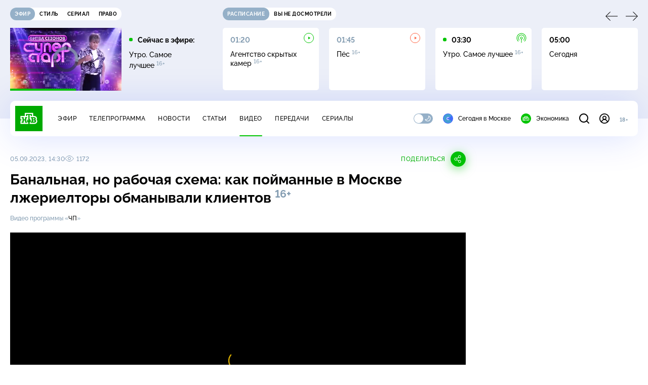

--- FILE ---
content_type: text/html
request_url: https://tns-counter.ru/nc01a**R%3Eundefined*ntv/ru/UTF-8/tmsec=mx3_ntv/241492486***
body_size: 16
content:
AC8C710F697C3219G1769746969:AC8C710F697C3219G1769746969

--- FILE ---
content_type: text/html; charset=UTF-8
request_url: https://www.ntv.ru/stories/new-amp/index.jsp
body_size: 2063
content:



<style>
html, body, .stories, .stories__content, amp-story-player  {
  width: 100%;
  height: 100%;
}
</style>
<html lang="en">
  <head>
    <meta charset="utf-8">
    <title>Каллас допустила территориальные уступки Украины на переговорах. Сюжеты // НТВ.Ru</title>
    <meta name="deccription" content="Каллас допустила территориальные уступки Украины на переговорах. Короткие сюжеты НТВ" />
    <link rel="canonical" href="/stories/new-amp">
    <meta name="viewport" content="width=device-width,minimum-scale=1,initial-scale=1">
    
      <meta property="og:image" content="https://cdn2-static.ntv.ru/home/news/2026/20260129/kallas_kvadrat.jpg"/>
      <meta property="og:image:width" content="640" />
      <meta property="og:image:height" content="640" />
    

    <script async src="https://cdn.ampproject.org/amp-story-player-v0.js"></script>
    <link href="https://cdn.ampproject.org/amp-story-player-v0.css" rel="stylesheet" type="text/css" />

    <style page>
      @-webkit-keyframes loading {to {-webkit-transform: rotate(360deg);} }
      @-moz-keyframes loading { to { -moz-transform: rotate(360deg); } }
      @-ms-keyframes loading {to {-ms-transform: rotate(360deg);} }
      @keyframes loading { to { transform: rotate(360deg); }}

      .loader__icon {
        width: 40px;
        height: 40px;
        border-radius: 50%;
        background: transparent;
        position: absolute;
        top: calc(50% - 20px);
        left: calc(50% - 20px);

        border-top: 4px solid #00c400;
        border-right: 4px solid #00c400;
        border-bottom: 4px solid #eceff8;
        border-left: 4px solid #eceff8;

        -webkit-animation: loading 1.2s infinite linear;
        -moz-animation: loading 1.2s infinite linear;
        -ms-animation: loading 1.2s infinite linear;
        animation: loading 1.2s infinite linear;
      }

      html, body, amp-story-player {
        font-family: sans-serif;
        padding: 0;
        margin: 0;
        overflow: hidden;
      }

      .stories__content {
       width: 100%;
       height: 100%;
       position: relative;
       overflow: hidden;
      }
    </style>

    <script>
      const arr = [];
      let i = 0;
      
        arr.push({id: "66887", img: "/home/news/2026/20260129/kallas_pre.jpg", order: i, stat: "key=KEKHJBKFKNKKJHKMKLKL-7CCEF0A4727E616D801D879AFA4046F0E9219AC5"});
        i++;
      
        arr.push({id: "66907", img: "/home/news/2026/20260129/gaza_pre.jpg", order: i, stat: "key=KEKHJBKFKNKKJHKNKDKL-E1DB89199946A5A786779EC5C8BBF29A59104960"});
        i++;
      
        arr.push({id: "66888", img: "/home/news/2026/20260129/putin_pre.jpg", order: i, stat: "key=KEKHJBKFKNKKJHKMKLKM-543D745662ED72453E9CE436534A14867185A84F"});
        i++;
      
        arr.push({id: "66890", img: "/home/news/2026/20260129/weather_pre.jpg", order: i, stat: "key=KEKHJBKFKNKKJHKMKMKE-4780FCFB724909D5960EEE4119764B5D0083EAA2"});
        i++;
      
        arr.push({id: "66906", img: "/home/news/2026/20260129/putin_pre42.jpg", order: i, stat: "key=KEKHJBKFKNKKJHKNKDKK-16876D17B85E2F4826671B8D28C82E5B231847A7"});
        i++;
      
        arr.push({id: "66909", img: "/home/news/2026/20260129/moscow_pre.jpg", order: i, stat: "key=KEKHJBKFKNKKJHKNKDKN-AB6881953685655649BC1245100924CD402FEB6A"});
        i++;
      
        arr.push({id: "66908", img: "/home/news/2026/20260129/kapital_pre.jpg", order: i, stat: "key=KEKHJBKFKNKKJHKNKDKM-2087C12EDF240F64AFA967F909FF85D17B51E92E"});
        i++;
      
        arr.push({id: "66889", img: "/home/news/2026/20260129/fsb_pre.jpg", order: i, stat: "key=KEKHJBKFKNKKJHKMKLKN-7381FE70266D6F6F36870791B1C54067E85D0106"});
        i++;
      
      let player = null;
      let prog = 0;
      let eventFromParent = false;
     
      window.addEventListener("load", ()=> {
        player = document.querySelector('amp-story-player');
        
        if (player.isReady) {
          window.parent.postMessage({ action: 'set_items', items: arr } , "*");
        } else {
          player.addEventListener('ready', () => {
            window.parent.postMessage({ action: 'set_items', items: arr } , "*");
          });
        }
      });
      window.addEventListener("message", async (e)=> {
        const ntv = /\/\/[a-z0-9-_]+\.ntv\.ru/;
        const ntv_channel = /\/\/[a-z0-9-_]+\.ntv-channel\.com/;
        const { origin, data } = e;
      
        if (!(origin.match(ntv) ||  origin.match(ntv_channel))) return;
        if (data.action === 'firstPlay') {
          player.play();
          const id = data.id;
          const current = arr.find((item, i) => item.id=== id);
          if (!current) return;
          if (arr[0].id === current.id) {
            player.rewind(null);  
          } else {
            player.show(null, "storis" + id);  
          }
           
          eventFromParent = true;
          player.addEventListener('storyNavigation', (event) => {
            if (!eventFromParent) {
              const dir = prog < event.detail.progress ? 'forward' : 'back';
              prog = event.detail.progress;
              window.parent.postMessage({ action: 'change_active', active: event.detail.pageId.replace('storis', ''), dir: dir } , "*");
            }
             eventFromParent = false;
          })
        }
       
        if (data.action === 'go') {
          eventFromParent = data.isChange;
          const id = data.id;
          const current = arr.find((item, i) => item.id=== id);
          if (!current) return;
          player.show(null, "storis" + id);
          player.play();
        }
        if (data.action === 'pause') {
          player.pause();
        }
      })
    </script>
  </head>
  <body>
    <link rel="preload" href="https://cdn2-static.ntv.ru/home/news/2026/20260129/kallas_pre.jpg" as="image">
    <div class="stories">
      <div class="stories__content">
      <div class="loader__icon"></div>
        <amp-story-player style="width:100%;height:100%;" >
          <script type="application/json">
            { "behavior": { "autoplay": false }, "controls": [ { "name": "share","visibility": "hidden" } ] }
          </script>
          <a href="/stories/new-amp/content.jsp?id=66887_66907_66888_66890_66906_66909_66908_66889#embedMode=2" class="story">
            <img src="https://cdn2-static.ntv.ru/home/news/2026/20260129/kallas_pre.jpg"  loading="lazy" amp-story-player-poster-img>
          </a>
        </amp-story-player>
      </div>
    </div>
  </body>
</html>


   

--- FILE ---
content_type: text/html; charset=UTF-8
request_url: https://www.ntv.ru/stories/new-amp/content.jsp?id=66887_66907_66888_66890_66906_66909_66908_66889
body_size: 1581
content:


<!doctype html>
<html amp lang="ru">
  <head>
    <meta charset="utf-8">
    <title>Каллас допустила территориальные уступки Украины на переговорах. Сюжеты // НТВ.Ru</title>
    <meta NAME="DESCRIPTION" CONTENT="Каллас допустила территориальные уступки Украины на переговорах. Короткие сюжеты НТВ" />
    <link rel="canonical" href="/stories/amp/new/66887/">
    <meta name="viewport" content="width=device-width,minimum-scale=1,initial-scale=1">
    
      <meta property="og:image" content="https://cdn2-static.ntv.ru/home/news/2026/20260129/kallas_kvadrat.jpg"/>
      <meta property="og:image:width" content="640" />
      <meta property="og:image:height" content="640" />
    
    <style amp-boilerplate>body{-webkit-animation:-amp-start 8s steps(1,end) 0s 1 normal both;-moz-animation:-amp-start 8s steps(1,end) 0s 1 normal both;-ms-animation:-amp-start 8s steps(1,end) 0s 1 normal both;animation:-amp-start 8s steps(1,end) 0s 1 normal both}@-webkit-keyframes -amp-start{from{visibility:hidden}to{visibility:visible}}@-moz-keyframes -amp-start{from{visibility:hidden}to{visibility:visible}}@-ms-keyframes -amp-start{from{visibility:hidden}to{visibility:visible}}@-o-keyframes -amp-start{from{visibility:hidden}to{visibility:visible}}@keyframes -amp-start{from{visibility:hidden}to{visibility:visible}}</style><noscript><style amp-boilerplate>body{-webkit-animation:none;-moz-animation:none;-ms-animation:none;animation:none}</style></noscript>
    <script async src="https://cdn.ampproject.org/v0.js"></script>
    <script async custom-element="amp-video" src="https://cdn.ampproject.org/v0/amp-video-0.1.js"></script>
    <script async custom-element="amp-story" src="https://cdn.ampproject.org/v0/amp-story-1.0.js"></script>
    <script async custom-element="amp-analytics" src="https://cdn.ampproject.org/v0/amp-analytics-0.1.js"></script>

    <style amp-custom>
      body, html {
        overflow: hidden;
      }
      amp-story {
        color: #fff;
        overflow: hidden;
      }
      amp-story-page {
        background-color: #000;
      }
      amp-story-grid-layer.bottom {
        align-content:end;
      }
      amp-story-grid-layer.noedge {
        padding: 0px;
      }
      amp-story-grid-layer.center-text {
        align-content: center;
      }
   
    </style>
  </head>
  <body>

    <amp-story id="live-story" standalone
      title="Сюжеты НТВ" publisher="НТВ" publisher-logo-src="https://www.ntv.ru/images/ntv_logo_180.png"
      poster-portrait-src="https://cdn2-static.ntv.ru/home/news/2026/20260129/kallas_pre.jpg"
       poster-square-src="/home/news/2026/20260129/kallas_kvadrat.jpg">
      
      <amp-story-page id="storis66887" auto-advance-after="storis_video66887"  data-sort-time="1769690100">
        <amp-story-grid-layer template="fill">
          <amp-video id="storis_video66887" autoplay 
            width="720" height="1280" poster="https://cdn2-static.ntv.ru/home/news/2026/20260129/kallas_pre.jpg" layout="responsive" crossorigin="anonymous"
          >
            <source src="//cdn2-vod-mp4.ntv.ru/news/2026/20260129/STORISS_kallas_hqad3Bglt3cgsW8axg_vert.mp4" type="video/mp4">
          </amp-video>
        </amp-story-grid-layer>
      </amp-story-page>
      
      <amp-story-page id="storis66907" auto-advance-after="storis_video66907"  data-sort-time="1769700600">
        <amp-story-grid-layer template="fill">
          <amp-video id="storis_video66907" autoplay 
            width="720" height="1280" poster="https://cdn2-static.ntv.ru/home/news/2026/20260129/gaza_pre.jpg" layout="responsive" crossorigin="anonymous"
          >
            <source src="//cdn2-vod-mp4.ntv.ru/news/2026/20260129/STORISS_gaza_hq9usmKrQs22IE126Q_vert.mp4" type="video/mp4">
          </amp-video>
        </amp-story-grid-layer>
      </amp-story-page>
      
      <amp-story-page id="storis66888" auto-advance-after="storis_video66888"  data-sort-time="1769690400">
        <amp-story-grid-layer template="fill">
          <amp-video id="storis_video66888" autoplay 
            width="720" height="1280" poster="https://cdn2-static.ntv.ru/home/news/2026/20260129/putin_pre.jpg" layout="responsive" crossorigin="anonymous"
          >
            <source src="//cdn2-vod-mp4.ntv.ru/news/2026/20260129/STORISS_putin_hqQ7gm7TAQdMh3zwRT_vert.mp4" type="video/mp4">
          </amp-video>
        </amp-story-grid-layer>
      </amp-story-page>
      
      <amp-story-page id="storis66890" auto-advance-after="storis_video66890"  data-sort-time="1769691000">
        <amp-story-grid-layer template="fill">
          <amp-video id="storis_video66890" autoplay 
            width="720" height="1280" poster="https://cdn2-static.ntv.ru/home/news/2026/20260129/weather_pre.jpg" layout="responsive" crossorigin="anonymous"
          >
            <source src="//cdn2-vod-mp4.ntv.ru/news/2026/20260129/STORISS_weather_hqhSpiE82sFum3FIvM_vert.mp4" type="video/mp4">
          </amp-video>
        </amp-story-grid-layer>
      </amp-story-page>
      
      <amp-story-page id="storis66906" auto-advance-after="storis_video66906"  data-sort-time="1769700300">
        <amp-story-grid-layer template="fill">
          <amp-video id="storis_video66906" autoplay 
            width="720" height="1280" poster="https://cdn2-static.ntv.ru/home/news/2026/20260129/putin_pre42.jpg" layout="responsive" crossorigin="anonymous"
          >
            <source src="//cdn2-vod-mp4.ntv.ru/news/2026/20260129/STORISS_putin_hqs23q4CqIUzWrCFhO_vert.mp4" type="video/mp4">
          </amp-video>
        </amp-story-grid-layer>
      </amp-story-page>
      
      <amp-story-page id="storis66909" auto-advance-after="storis_video66909"  data-sort-time="1769701200">
        <amp-story-grid-layer template="fill">
          <amp-video id="storis_video66909" autoplay 
            width="720" height="1280" poster="https://cdn2-static.ntv.ru/home/news/2026/20260129/moscow_pre.jpg" layout="responsive" crossorigin="anonymous"
          >
            <source src="//cdn2-vod-mp4.ntv.ru/news/2026/20260129/STORISS_moscow_hq5z5tp8102C5ggZWq_vert.mp4" type="video/mp4">
          </amp-video>
        </amp-story-grid-layer>
      </amp-story-page>
      
      <amp-story-page id="storis66908" auto-advance-after="storis_video66908"  data-sort-time="1769700900">
        <amp-story-grid-layer template="fill">
          <amp-video id="storis_video66908" autoplay 
            width="720" height="1280" poster="https://cdn2-static.ntv.ru/home/news/2026/20260129/kapital_pre.jpg" layout="responsive" crossorigin="anonymous"
          >
            <source src="//cdn2-vod-mp4.ntv.ru/news/2026/20260129/STORISS_kapital_hqB3EgGkCcB4CuuQLq_vert.mp4" type="video/mp4">
          </amp-video>
        </amp-story-grid-layer>
      </amp-story-page>
      
      <amp-story-page id="storis66889" auto-advance-after="storis_video66889"  data-sort-time="1769690700">
        <amp-story-grid-layer template="fill">
          <amp-video id="storis_video66889" autoplay 
            width="720" height="1280" poster="https://cdn2-static.ntv.ru/home/news/2026/20260129/fsb_pre.jpg" layout="responsive" crossorigin="anonymous"
          >
            <source src="//cdn2-vod-mp4.ntv.ru/news/2026/20260129/STORISS_fsb_hqVEYI1vW9YedbYacv_vert.mp4" type="video/mp4">
          </amp-video>
        </amp-story-grid-layer>
      </amp-story-page>
      
      <amp-analytics id="analytics_liveinternet">
        <script type="application/json">
          {
            "requests": {
            "pageview": "https://counter.yadro.ru/hit?uhttps%3A//www.ntv.ru/stories/amp/$REPLACE(${storyPageId},storis,);r${documentReferrer};s${screenWidth}*${screenHeight}*32;${random}" },
            "triggers": { "track pageview": { "on": "story-page-visible", "request": "pageview" } }
            }
        </script>
      </amp-analytics>
     
    </amp-story>
  </body>
</html>

--- FILE ---
content_type: application/javascript; charset=UTF-8
request_url: https://static2.ntv.ru/assets/polyfills-CXUM0Phg.js
body_size: 4165
content:
var t="undefined"!=typeof globalThis?globalThis:"undefined"!=typeof window?window:"undefined"!=typeof global?global:"undefined"!=typeof self?self:{},e=function(t){return t&&t.Math===Math&&t},n=e("object"==typeof globalThis&&globalThis)||e("object"==typeof window&&window)||e("object"==typeof self&&self)||e("object"==typeof t&&t)||e("object"==typeof t&&t)||function(){return this}()||Function("return this")(),r={},o=function(t){try{return!!t()}catch(e){return!0}},i=!o((function(){return 7!==Object.defineProperty({},1,{get:function(){return 7}})[1]})),u=!o((function(){var t=function(){}.bind();return"function"!=typeof t||t.hasOwnProperty("prototype")})),c=u,a=Function.prototype.call,f=c?a.bind(a):function(){return a.apply(a,arguments)},l={},s={}.propertyIsEnumerable,p=Object.getOwnPropertyDescriptor,y=p&&!s.call({1:2},1);l.f=y?function(t){var e=p(this,t);return!!e&&e.enumerable}:s;var b,v,g=function(t,e){return{enumerable:!(1&t),configurable:!(2&t),writable:!(4&t),value:e}},h=u,m=Function.prototype,d=m.call,w=h&&m.bind.bind(d,d),O=h?w:function(t){return function(){return d.apply(t,arguments)}},S=O,j=S({}.toString),P=S("".slice),E=o,T=function(t){return P(j(t),8,-1)},M=Object,C=O("".split),F=E((function(){return!M("z").propertyIsEnumerable(0)}))?function(t){return"String"===T(t)?C(t,""):M(t)}:M,I=function(t){return null==t},x=I,k=TypeError,L=function(t){if(x(t))throw new k("Can't call method on "+t);return t},z=F,D=L,N=function(t){return z(D(t))},_="object"==typeof document&&document.all,A=void 0===_&&void 0!==_?function(t){return"function"==typeof t||t===_}:function(t){return"function"==typeof t},R=A,G=function(t){return"object"==typeof t?null!==t:R(t)},W=n,B=A,U=function(t,e){return arguments.length<2?(n=W[t],B(n)?n:void 0):W[t]&&W[t][e];var n},$=O({}.isPrototypeOf),q=n,K="undefined"!=typeof navigator&&String(navigator.userAgent)||"",V=q.process,X=q.Deno,Y=V&&V.versions||X&&X.version,H=Y&&Y.v8;H&&(v=(b=H.split("."))[0]>0&&b[0]<4?1:+(b[0]+b[1])),!v&&K&&(!(b=K.match(/Edge\/(\d+)/))||b[1]>=74)&&(b=K.match(/Chrome\/(\d+)/))&&(v=+b[1]);var J=v,Q=o,Z=n.String,tt=!!Object.getOwnPropertySymbols&&!Q((function(){var t=Symbol("symbol detection");return!Z(t)||!(Object(t)instanceof Symbol)||!Symbol.sham&&J&&J<41})),et=tt&&!Symbol.sham&&"symbol"==typeof Symbol.iterator,nt=U,rt=A,ot=$,it=Object,ut=et?function(t){return"symbol"==typeof t}:function(t){var e=nt("Symbol");return rt(e)&&ot(e.prototype,it(t))},ct=String,at=A,ft=function(t){try{return ct(t)}catch(e){return"Object"}},lt=TypeError,st=function(t){if(at(t))return t;throw new lt(ft(t)+" is not a function")},pt=I,yt=f,bt=A,vt=G,gt=TypeError,ht={exports:{}},mt=n,dt=Object.defineProperty,wt=function(t,e){try{dt(mt,t,{value:e,configurable:!0,writable:!0})}catch(n){mt[t]=e}return e},Ot=n,St=wt,jt="__core-js_shared__",Pt=ht.exports=Ot[jt]||St(jt,{});(Pt.versions||(Pt.versions=[])).push({version:"3.37.0",mode:"global",copyright:"© 2014-2024 Denis Pushkarev (zloirock.ru)",license:"https://github.com/zloirock/core-js/blob/v3.37.0/LICENSE",source:"https://github.com/zloirock/core-js"});var Et=ht.exports,Tt=Et,Mt=function(t,e){return Tt[t]||(Tt[t]=e||{})},Ct=L,Ft=Object,It=function(t){return Ft(Ct(t))},xt=O({}.hasOwnProperty),kt=Object.hasOwn||function(t,e){return xt(It(t),e)},Lt=O,zt=0,Dt=Math.random(),Nt=Lt(1..toString),_t=function(t){return"Symbol("+(void 0===t?"":t)+")_"+Nt(++zt+Dt,36)},At=Mt,Rt=kt,Gt=_t,Wt=tt,Bt=et,Ut=n.Symbol,$t=At("wks"),qt=Bt?Ut.for||Ut:Ut&&Ut.withoutSetter||Gt,Kt=f,Vt=G,Xt=ut,Yt=function(t,e){var n=t[e];return pt(n)?void 0:st(n)},Ht=function(t,e){var n,r;if("string"===e&&bt(n=t.toString)&&!vt(r=yt(n,t)))return r;if(bt(n=t.valueOf)&&!vt(r=yt(n,t)))return r;if("string"!==e&&bt(n=t.toString)&&!vt(r=yt(n,t)))return r;throw new gt("Can't convert object to primitive value")},Jt=TypeError,Qt=function(t){return Rt($t,t)||($t[t]=Wt&&Rt(Ut,t)?Ut[t]:qt("Symbol."+t)),$t[t]}("toPrimitive"),Zt=function(t,e){if(!Vt(t)||Xt(t))return t;var n,r=Yt(t,Qt);if(r){if(void 0===e&&(e="default"),n=Kt(r,t,e),!Vt(n)||Xt(n))return n;throw new Jt("Can't convert object to primitive value")}return void 0===e&&(e="number"),Ht(t,e)},te=ut,ee=function(t){var e=Zt(t,"string");return te(e)?e:e+""},ne=G,re=n.document,oe=ne(re)&&ne(re.createElement),ie=function(t){return oe?re.createElement(t):{}},ue=!i&&!o((function(){return 7!==Object.defineProperty(ie("div"),"a",{get:function(){return 7}}).a})),ce=i,ae=f,fe=l,le=g,se=N,pe=ee,ye=kt,be=ue,ve=Object.getOwnPropertyDescriptor;r.f=ce?ve:function(t,e){if(t=se(t),e=pe(e),be)try{return ve(t,e)}catch(n){}if(ye(t,e))return le(!ae(fe.f,t,e),t[e])};var ge={},he=i&&o((function(){return 42!==Object.defineProperty((function(){}),"prototype",{value:42,writable:!1}).prototype})),me=G,de=String,we=TypeError,Oe=function(t){if(me(t))return t;throw new we(de(t)+" is not an object")},Se=i,je=ue,Pe=he,Ee=Oe,Te=ee,Me=TypeError,Ce=Object.defineProperty,Fe=Object.getOwnPropertyDescriptor,Ie="enumerable",xe="configurable",ke="writable";ge.f=Se?Pe?function(t,e,n){if(Ee(t),e=Te(e),Ee(n),"function"==typeof t&&"prototype"===e&&"value"in n&&ke in n&&!n[ke]){var r=Fe(t,e);r&&r[ke]&&(t[e]=n.value,n={configurable:xe in n?n[xe]:r[xe],enumerable:Ie in n?n[Ie]:r[Ie],writable:!1})}return Ce(t,e,n)}:Ce:function(t,e,n){if(Ee(t),e=Te(e),Ee(n),je)try{return Ce(t,e,n)}catch(r){}if("get"in n||"set"in n)throw new Me("Accessors not supported");return"value"in n&&(t[e]=n.value),t};var Le=ge,ze=g,De=i?function(t,e,n){return Le.f(t,e,ze(1,n))}:function(t,e,n){return t[e]=n,t},Ne={exports:{}},_e=i,Ae=kt,Re=Function.prototype,Ge=_e&&Object.getOwnPropertyDescriptor,We=Ae(Re,"name"),Be={EXISTS:We,PROPER:We&&"something"===function(){}.name,CONFIGURABLE:We&&(!_e||_e&&Ge(Re,"name").configurable)},Ue=A,$e=Et,qe=O(Function.toString);Ue($e.inspectSource)||($e.inspectSource=function(t){return qe(t)});var Ke,Ve,Xe,Ye=$e.inspectSource,He=A,Je=n.WeakMap,Qe=He(Je)&&/native code/.test(String(Je)),Ze=_t,tn=Mt("keys"),en={},nn=Qe,rn=n,on=G,un=De,cn=kt,an=Et,fn=function(t){return tn[t]||(tn[t]=Ze(t))},ln=en,sn="Object already initialized",pn=rn.TypeError,yn=rn.WeakMap;if(nn||an.state){var bn=an.state||(an.state=new yn);bn.get=bn.get,bn.has=bn.has,bn.set=bn.set,Ke=function(t,e){if(bn.has(t))throw new pn(sn);return e.facade=t,bn.set(t,e),e},Ve=function(t){return bn.get(t)||{}},Xe=function(t){return bn.has(t)}}else{var vn=fn("state");ln[vn]=!0,Ke=function(t,e){if(cn(t,vn))throw new pn(sn);return e.facade=t,un(t,vn,e),e},Ve=function(t){return cn(t,vn)?t[vn]:{}},Xe=function(t){return cn(t,vn)}}var gn={set:Ke,get:Ve,has:Xe,enforce:function(t){return Xe(t)?Ve(t):Ke(t,{})},getterFor:function(t){return function(e){var n;if(!on(e)||(n=Ve(e)).type!==t)throw new pn("Incompatible receiver, "+t+" required");return n}}},hn=O,mn=o,dn=A,wn=kt,On=i,Sn=Be.CONFIGURABLE,jn=Ye,Pn=gn.enforce,En=gn.get,Tn=String,Mn=Object.defineProperty,Cn=hn("".slice),Fn=hn("".replace),In=hn([].join),xn=On&&!mn((function(){return 8!==Mn((function(){}),"length",{value:8}).length})),kn=String(String).split("String"),Ln=Ne.exports=function(t,e,n){"Symbol("===Cn(Tn(e),0,7)&&(e="["+Fn(Tn(e),/^Symbol\(([^)]*)\).*$/,"$1")+"]"),n&&n.getter&&(e="get "+e),n&&n.setter&&(e="set "+e),(!wn(t,"name")||Sn&&t.name!==e)&&(On?Mn(t,"name",{value:e,configurable:!0}):t.name=e),xn&&n&&wn(n,"arity")&&t.length!==n.arity&&Mn(t,"length",{value:n.arity});try{n&&wn(n,"constructor")&&n.constructor?On&&Mn(t,"prototype",{writable:!1}):t.prototype&&(t.prototype=void 0)}catch(o){}var r=Pn(t);return wn(r,"source")||(r.source=In(kn,"string"==typeof e?e:"")),t};Function.prototype.toString=Ln((function(){return dn(this)&&En(this).source||jn(this)}),"toString");var zn=Ne.exports,Dn=A,Nn=ge,_n=zn,An=wt,Rn={},Gn=Math.ceil,Wn=Math.floor,Bn=Math.trunc||function(t){var e=+t;return(e>0?Wn:Gn)(e)},Un=function(t){var e=+t;return e!=e||0===e?0:Bn(e)},$n=Un,qn=Math.max,Kn=Math.min,Vn=Un,Xn=Math.min,Yn=function(t){var e=Vn(t);return e>0?Xn(e,9007199254740991):0},Hn=N,Jn=function(t,e){var n=$n(t);return n<0?qn(n+e,0):Kn(n,e)},Qn=function(t){return Yn(t.length)},Zn=function(t){return function(e,n,r){var o=Hn(e),i=Qn(o);if(0===i)return!t&&-1;var u,c=Jn(r,i);if(t&&n!=n){for(;i>c;)if((u=o[c++])!=u)return!0}else for(;i>c;c++)if((t||c in o)&&o[c]===n)return t||c||0;return!t&&-1}},tr={includes:Zn(!0),indexOf:Zn(!1)},er=kt,nr=N,rr=tr.indexOf,or=en,ir=O([].push),ur=function(t,e){var n,r=nr(t),o=0,i=[];for(n in r)!er(or,n)&&er(r,n)&&ir(i,n);for(;e.length>o;)er(r,n=e[o++])&&(~rr(i,n)||ir(i,n));return i},cr=["constructor","hasOwnProperty","isPrototypeOf","propertyIsEnumerable","toLocaleString","toString","valueOf"].concat("length","prototype");Rn.f=Object.getOwnPropertyNames||function(t){return ur(t,cr)};var ar={};ar.f=Object.getOwnPropertySymbols;var fr=U,lr=Rn,sr=ar,pr=Oe,yr=O([].concat),br=fr("Reflect","ownKeys")||function(t){var e=lr.f(pr(t)),n=sr.f;return n?yr(e,n(t)):e},vr=kt,gr=br,hr=r,mr=ge,dr=o,wr=A,Or=/#|\.prototype\./,Sr=function(t,e){var n=Pr[jr(t)];return n===Tr||n!==Er&&(wr(e)?dr(e):!!e)},jr=Sr.normalize=function(t){return String(t).replace(Or,".").toLowerCase()},Pr=Sr.data={},Er=Sr.NATIVE="N",Tr=Sr.POLYFILL="P",Mr=Sr,Cr=n,Fr=r.f,Ir=De,xr=function(t,e,n,r){r||(r={});var o=r.enumerable,i=void 0!==r.name?r.name:e;if(Dn(n)&&_n(n,i,r),r.global)o?t[e]=n:An(e,n);else{try{r.unsafe?t[e]&&(o=!0):delete t[e]}catch(u){}o?t[e]=n:Nn.f(t,e,{value:n,enumerable:!1,configurable:!r.nonConfigurable,writable:!r.nonWritable})}return t},kr=wt,Lr=function(t,e,n){for(var r=gr(e),o=mr.f,i=hr.f,u=0;u<r.length;u++){var c=r[u];vr(t,c)||n&&vr(n,c)||o(t,c,i(e,c))}},zr=Mr,Dr=n;(function(t,e){var n,r,o,i,u,c=t.target,a=t.global,f=t.stat;if(n=a?Cr:f?Cr[c]||kr(c,{}):Cr[c]&&Cr[c].prototype)for(r in e){if(i=e[r],o=t.dontCallGetSet?(u=Fr(n,r))&&u.value:n[r],!zr(a?r:c+(f?".":"#")+r,t.forced)&&void 0!==o){if(typeof i==typeof o)continue;Lr(i,o)}(t.sham||o&&o.sham)&&Ir(i,"sham",!0),xr(n,r,i,t)}})({global:!0,forced:Dr.globalThis!==Dr},{globalThis:Dr});


--- FILE ---
content_type: text/xml; charset=UTF-8
request_url: https://stat.ntv.ru/ads/getVideo?from=da
body_size: 2627
content:
<?xml version="1.0" encoding="UTF-8"?>
<VAST version="2.0" xmlns:xsi="http://www.w3.org/2001/XMLSchema-instance" xsi:noNamespaceSchemaLocation="vast.xsd" >
  <Ad id="2547466">
    <InLine>
       <AdSystem>Ntv.Ru advertising system with Ponkin Extensions</AdSystem>
       <AdTitle>Ntv.Ru</AdTitle>
         <Error><![CDATA[https://stat.ntv.ru/ads/?a=error&t=video&hash=2547466.1769746978076.7B07980B.XF6V-_4nqvlFBKko9VGWBpaxxdk]]></Error>
         <Impression><![CDATA[https://stat.ntv.ru/ads/?a=impression&t=video&hash=2547466.1769746978076.7B07980B.XF6V-_4nqvlFBKko9VGWBpaxxdk]]></Impression>
         <Creatives>
             <Creative>
                 <Linear skipoffset="00:00:01">
                     <Duration>00:00:55</Duration>
                     <TrackingEvents></TrackingEvents>
                     <AdParameters></AdParameters>
                     <VideoClicks>
                         <ClickThrough><![CDATA[https://www.ntv.ru/peredacha/rus_sensations/?from=promo]]></ClickThrough>
                         <ClickTracking><![CDATA[https://stat.ntv.ru/ads/?a=click&t=video&hash=2547466.1769746978076.7B07980B.XF6V-_4nqvlFBKko9VGWBpaxxdk]]></ClickTracking>
                     </VideoClicks>
                     <MediaFiles>
                        <MediaFile id="1" delivery="progressive" type="video/mp4" bitrate="" maintainAspectRatio="true" scalable="true" width="640" height="360">
                        <![CDATA[https://cdn2-vod-mp4.ntv.ru/promo/2026/20260128/NOVYE_RUSSKIE_SENSATCII_16__e_fir_01_02_VS_18_00_HD_KHr_55_00_hqRoTF3MugKggWfuIW_lo.mp4?ts=1769833378&md5=B9sK-zLTHD2drj2M_BaGCw]]>
                        </MediaFile>
                     </MediaFiles>
                 </Linear>
             </Creative>
         </Creatives>
         <Extensions>
            <Extension type="startTime"><![CDATA[00:00]]></Extension>
            <Extension type="skipTime"><![CDATA[00:01]]></Extension>
            <Extension type="linkTxt"><![CDATA[&#1087;&#1077;&#1088;&#1077;&#1081;&#1090;&#1080; &#1087;&#1086; &#1089;&#1089;&#1099;&#1083;&#1082;&#1077;]]></Extension>
            <Extension type="isClickable"><![CDATA[1]]></Extension>
            <Extension type="addClick">
            <![CDATA[https://stat.ntv.ru/ads/?a=click&t=video&hash=2547466.1769746978076.7B07980B.XF6V-_4nqvlFBKko9VGWBpaxxdk]]>
            </Extension>
            <Extension type="controls">
                    <control id="adlabel" layout="1"/>
                    <control id="countdown" layout="1"/>
                    <control id="soundbtn" layout="1"/>
                    <control id="timeline" layout="1"/>
            </Extension>
         </Extensions> 
     </InLine>
  </Ad>
</VAST>
